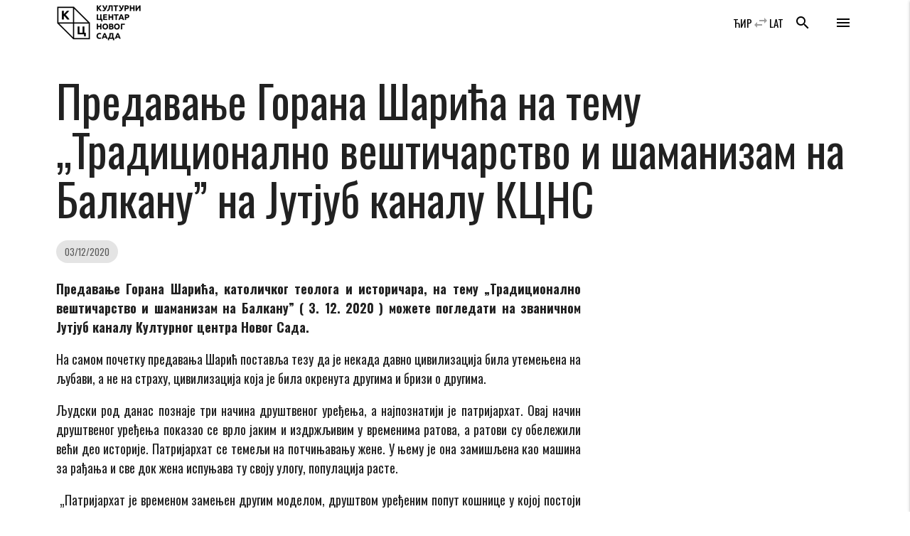

--- FILE ---
content_type: image/svg+xml
request_url: https://www.kcns.org.rs/wp-content/themes/kc_timber_2018/public/images/share/ic_share_google.svg
body_size: 20
content:
<svg xmlns="http://www.w3.org/2000/svg" width="56.693" height="56.693"><path d="M51.981 24.481c-7.717-.004-15.435-.002-23.152 0 .001 3.2-.004 6.401.002 9.6h13.407c-.518 3.068-2.34 5.873-4.926 7.6-1.625 1.093-3.492 1.802-5.416 2.139-1.938.33-3.94.373-5.872-.018a14.452 14.452 0 0 1-5.477-2.365 15.287 15.287 0 0 1-5.639-7.555c-1.048-3.079-1.056-6.505.005-9.58a15.266 15.266 0 0 1 3.57-5.8c1.986-2.033 4.567-3.486 7.348-4.082a14.57 14.57 0 0 1 7.223.294 13.333 13.333 0 0 1 5.305 3.116c1.512-1.503 3.017-3.016 4.527-4.523.792-.81 1.624-1.586 2.39-2.42-2.292-2.121-4.98-3.827-7.917-4.905-5.287-1.946-11.25-1.987-16.572-.145C14.79 7.891 9.682 12.377 6.85 18.046a24.477 24.477 0 0 0-2.138 6.184c-1.088 5.343-.33 11.04 2.135 15.908a24.788 24.788 0 0 0 6.684 8.215 24.487 24.487 0 0 0 8.94 4.508c4.098 1.099 8.46 1.074 12.586.135 3.728-.858 7.256-2.64 10.073-5.24 2.977-2.736 5.1-6.34 6.224-10.214 1.227-4.225 1.396-8.736.627-13.06z" fill="#fff"/></svg>